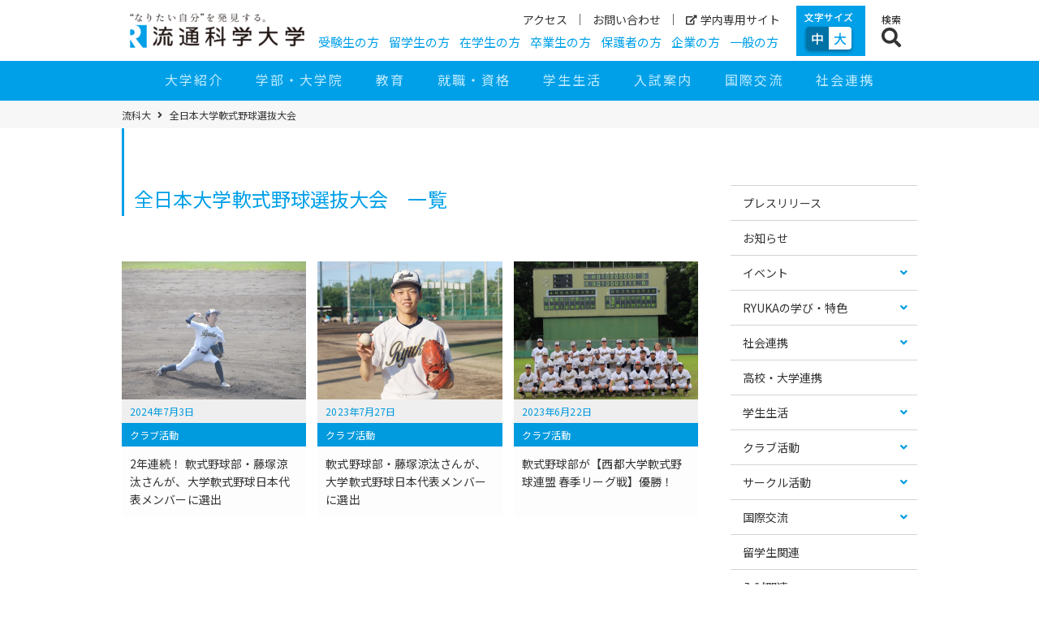

--- FILE ---
content_type: text/css; charset=utf-8
request_url: https://www.umds.ac.jp/wp-content/cache/autoptimize/autoptimize_single_8c207453d7ee36cad1b321f3ce1e1cd9.php?ver=0.0.31
body_size: 3086
content:
@charset "utf-8";@import url('https://fonts.googleapis.com/css?family=Noto+Sans+JP:400,500,700&display=swap');@import url('https://fonts.googleapis.com/earlyaccess/notosansjapanese.css');.page-id-321070 .container article,.page-id-322505 .container article{float:none;width:100%}.top-ttl{font-size:26px;font-weight:700;line-height:1.42;letter-spacing:.075em;color:#00a0e8;position:relative;text-align:center}.top-ttl:after{content:"";display:block;width:88px;height:3px;background-color:#00a0e8;position:absolute;bottom:-10px;left:50%;transform:translateX(-50%)}.top-about{padding:30px 0 50px}.top-about__head{max-width:400px;margin:0 auto}.top-about__lists{margin-top:28px;display:flex;justify-content:space-between;padding:0 25px}.top-about__list{position:relative}.top-about__list:nth-child(2){margin-left:15px}.top-about__list:nth-child(1) a>img{width:207px}.top-about__list:nth-child(2) a>img{width:239px}.top-about__list:nth-child(3) a>img{width:239px}.top-about__list:before{content:"";display:block;width:77px;height:40px;background:url(https://www.umds.ac.jp/wp-content/themes/umds/imgs/top/yumenotane/arrow-blue.png) no-repeat center center;background-size:contain;position:absolute;top:50%;left:-51px;transform:translateX(-50%)}.top-about__list:nth-child(1):before{content:none}.top-about__list .btn{background-color:#00a0e8;font-size:12px;font-weight:700;line-height:1;color:#fff;border-radius:50vh;padding:6px 20px 6px 22px;display:flex;align-items:center;justify-content:space-between;width:207px;position:absolute;bottom:-15px;left:50%;transform:translateX(-50%);transition:.3s}.top-about__list:nth-child(2) .btn{left:calc(50% + 8px)}.top-about__list a:hover .btn{background-color:#f59600}.top-about__list .arrow{display:block;width:12px;margin-bottom:2px}.top-pickup{margin-top:40px;background:url(https://www.umds.ac.jp/wp-content/themes/umds/imgs/top/pickup/bg-pickup.png) no-repeat center center;background-size:cover;border-radius:10px;padding:27px 32px 10px}.top-pickup__lists{display:flex;flex-wrap:wrap;justify-content:space-between;margin-top:54px}.top-pickup__list{width:calc(25% - 10px);margin-bottom:20px}.top-pickup__list a{display:flex;flex-direction:column;justify-content:space-between;height:100%;background-color:#fff;border:1px solid #59b5e1;padding:33px 13px 20px;transition:.3s;text-decoration:none}.top-pickup__list a .icon{margin-left:auto;margin-right:auto;margin-bottom:17px}.top-pickup__list a .btn{display:flex;justify-content:center;align-items:center;min-width:141px}.top-pickup__list a .btn .text{font-size:15px;color:#333;min-width:114px;font-weight:500}.top-pickup__list a .btn .circle{display:block;width:27px;height:27px;background-color:rgba(89,181,225,.4);border-radius:50%;margin-left:15px;position:relative}.top-pickup__list a .btn .circle:before{content:"";width:25px;height:6px;background:url(https://www.umds.ac.jp/wp-content/themes/umds/imgs/top/pickup/arrow-gray.png) no-repeat center center;background-size:contain;position:absolute;left:-10px;top:50%;transform:translateY(-50%);transition:.3s}.top-pickup__list a:hover .btn .circle:before{left:12px}.top-common-link a{display:flex;justify-content:end;align-items:center;font-size:14px;font-weight:500;color:#333;letter-spacing:.1em;text-decoration:none;transition:.3s}.top-common-link .arrow{display:inline-block;width:8px;margin-right:7px}.top-events{margin-top:60px;padding:30px 25px 20px;background:url(https://www.umds.ac.jp/wp-content/themes/umds/imgs/top/information/bg-events.png) no-repeat center center;background-size:cover;border-radius:10px}.top-events__lists{margin-top:47px;display:flex;flex-wrap:wrap}.top-events__list{width:31.5%;margin-left:2.4%}.top-events__list:nth-child(3n+1){margin-left:0}.top-events__list:nth-child(n+4){margin-top:20px}.top-events__list a{background-color:#fff;color:#333;font-size:14px;line-height:1.42;padding:10px 11px;min-height:293px;display:block;width:100%;height:100%;text-decoration:none;transition:.3s}.top-events__list a .event_img{overflow:hidden}.top-events__list a .event_img img{transition:transform .6s ease}.top-events__list a .event_date{margin-top:15px}.top-events__list a .event_day{font-size:16px;font-weight:700;color:#00a0e8;letter-spacing:.075em}.top-events__list a .event_cont{margin-top:8px}.top-events__list a .event_title{font-size:15px;line-height:1.4;font-weight:700;color:#333;margin-bottom:4px}.top-events__list a:hover{color:#333}.top-events__list a:hover .event_img img{transform:scale(1.2)}.top-events__link{margin-top:24px}.top-news{margin-top:75px;margin-bottom:46px}.top-news__lists{margin-top:37px;display:flex;justify-content:space-between}.top-news__lists li{width:28%}.top-news__lists li a{text-decoration:none;transition:.3s}.top-news__lists li a .news_img{overflow:hidden}.top-news__lists li a .news_img img{transition:transform .6s ease}.top-news__lists li a .news_info{margin-top:14px;display:flex;align-items:center}.top-news__lists li a .date time{font-size:14px;font-weight:700;color:#00a0e8;letter-spacing:.075em}.top-news__lists li a .cat{padding:2px 7px;color:#fff;font-weight:500;font-size:12px;display:inline-block;letter-spacing:.075em;margin-left:7px;border-radius:2px}.top-news__lists li .cat.press,.top-news__lists li .cat.information,.top-news__lists li .cat.event,.top-news__lists li .cat.ryuka-report,.top-news__lists li .cat.media{background:#00a0e8}.top-news__lists li .cat.ryuka-learn,.top-news__lists li .cat.program-report,.top-news__lists li .cat.cooperation,.top-news__lists li .cat.international,.top-news__lists li .cat.local-report{background:#f59600}.top-news__lists li .cat.studentlife,.top-news__lists li .cat.investigation,.top-news__lists li .cat.club-activities,.top-news__lists li .cat.overseas-student{background:#8cc31e}.top-news__lists li .cat.entrance,.top-news__lists li .cat.employment,.top-news__lists li .cat.four-years-report{background:#044f8b}.top-news__lists li .cat.library,.top-news__lists li .cat.supporter-information,.top-news__lists li .cat.uncat{background:#a0a0a0}.top-news__lists li a .news_cont p{margin-top:15px;font-size:15px;line-height:1.4;font-weight:500;color:#333}.top-news__link{margin-top:36px}.top-news__lists li a:hover .news_img img{transform:scale(1.2)}.top-important-notice__box{display:flex;border:1px solid #59b5e1}.top-important-notice__box .head{width:16%;background-color:#e8f4fb;display:flex;align-items:center;justify-content:center}.top-important-notice__box .head p{font-size:14px;font-weight:700;color:#00a0e8;letter-spacing:.1em}.top-important-notice__box .content{width:84%;padding:15px}.top-important-notice__box .content time{font-size:14px;color:#666;font-weight:300;margin-right:22px;line-height:1.5}.top-important-notice__box .content a{text-decoration:none;font-size:14px;color:#333;font-weight:300;line-height:1.5}.top-important-notice__box .content a:hover{text-decoration:underline}.top-guidance{padding:65px 0 38px}.top-guidance-slider.slick-dotted.slick-slider{margin-top:50px;max-width:610px;margin-left:auto;margin-right:auto}.top-guidance-slider .slide{position:relative;border-radius:10px;min-height:448px}.top-guidance-slider .slide.slick-slide{display:flex;justify-content:end;border-radius:10px}.top-guidance-slider .slide .nav{width:45%;border-top-right-radius:10px;border-bottom-right-radius:10px;background-color:rgba(89,181,225,.93);padding:38px 32px 32px 12px}.top-guidance-slider .slide .nav .arrow{display:inline-block;margin-right:6px;margin-top:7px}.top-guidance-slider .slide .nav .arrow img{padding:0;width:8px;background-color:transparent}.top-guidance-slider .slide .nav a{text-decoration:none;color:#fff;font-weight:500;font-size:16px;line-height:1.25;transition:.3s}.top-guidance-slider .slide .nav a:hover{opacity:.6}.top-guidance-slider .slide .nav>a{font-size:18px;font-weight:700;display:flex}.top-guidance-slider .slide .nav .link-lists{margin-top:2px}.top-guidance-slider .slide .nav .link-list a{display:block;padding:25px 20px 10px 2px;border-bottom:.3px solid #fff;display:flex;align-items:end;justify-content:space-between}.top-guidance-slider .slide .slider-img{position:absolute;top:0;left:0;width:100%;height:100%;z-index:-1}.top-guidance-slider .slide .slider-img img{border-radius:10px;width:100%;height:100%;object-fit:cover;padding:0}.top-guidance-slider .slick-dots,.top-banner-slider .slick-dots{bottom:-40px}.top-guidance-slider .slick-dots li,.top-banner-slider .slick-dots li{width:9px;height:9px;margin:0 9px}.top-guidance-slider .slick-dots li button,.top-banner-slider .slick-dots li button{width:9px;height:9px;padding:0;border-radius:50%;background-color:#d7d8d8}.top-guidance-slider .slick-dots li button:before,.top-banner-slider .slick-dots li button:before{content:"";width:9px;height:9px;padding:0;transition:.3s;border-radius:50%;background-color:#d7d8d8;font-size:0}.top-guidance-slider .slick-dots li button:hover:before,.top-banner-slider .slick-dots li button:hover:before{opacity:.25;background-color:#000}.top-guidance-slider .slick-dots li.slick-active button:before,.top-banner-slider .slick-dots li.slick-active button:before{background-color:#59b3df}.top-guidance-slider .slide-arrow,.top-banner-slider .slide-arrow{bottom:0;cursor:pointer;margin:auto;position:absolute;top:0;width:73px}.top-guidance-slider .prev-arrow,.top-banner-slider .prev-arrow{left:-128px}.top-guidance-slider .next-arrow,.top-banner-slider .next-arrow{right:-128px}.top-banner{margin:74px 0 80px;background:url(https://www.umds.ac.jp/wp-content/themes/umds/imgs/top/bnr-area/bg-banner.png) no-repeat center center;background-size:cover;padding:36px 0;border-radius:10px}.top-banner-slider.slick-dotted.slick-slider{max-width:620px;margin-left:auto;margin-right:auto}.top-banner-slider.slick-initialized .slick-slide.slide{display:flex;flex-wrap:wrap;gap:20px}.top-banner-slider .slide .slider-img{width:48%}.top-banner-slider .slide .slider-img img{padding:0}.top-banner .top-banner-slider--sp{display:none}.top-guidance__nav{display:flex;max-width:736px;margin:0 auto;border-radius:10px}.top-guidance__nav-img{width:45.6%}.top-guidance__nav-lists{width:54.4%;position:relative;background-color:#59b5e1;border-top-right-radius:10px;border-bottom-right-radius:10px;padding:22px 11px 18px 0}.top-guidance__nav-list+.top-guidance__nav-list{margin-top:20px}.top-guidance__nav-list>a{font-size:16px;font-weight:500;color:#fff;line-height:1.25;letter-spacing:.075em;text-decoration:none;display:block;width:100%;height:100%;padding:1px 0 2px 20px;transition:.4s}.top-guidance__nav-list a .nav-arrow{margin-left:9px}.top-guidance__nav-list.first-item a,.top-guidance__nav-list a:hover{color:#00a0e8;background-color:#e8f4fb}.top-guidance__nav-list.first-item.hover-effect>a{color:#fff;background-color:transparent}.top-guidance__nav-list.first-item.hover-effect .drop-lists{opacity:0;pointer-events:none}.top-guidance__nav-list .drop-lists{position:absolute;top:0;right:0;width:43%;opacity:0;pointer-events:none;transition:.2s;background-color:#e8f4fb;border-top-right-radius:10px;border-bottom-right-radius:10px;height:100%;padding:22px 11px 5px 6px}.top-guidance__nav-list.first-item .drop-lists{opacity:1;pointer-events:all}.top-guidance__nav-list .drop-lists .drop-list+.drop-list a{padding-top:11px}.top-guidance__nav-list .drop-lists .drop-list>a{font-size:16px;font-weight:500;color:#00a0e8;line-height:1.25;letter-spacing:.075em;text-decoration:none;border-bottom:.25px solid #00a0e8;padding-bottom:5.5px;display:block;width:100%;height:100%}.top-guidance__nav-list.hover .drop-lists{opacity:1;pointer-events:all}.top-guidance__nav-list.hover a{color:#00a0e8;background-color:#e8f4fb}@media screen and (max-width:768px){.home main.wrap{margin:0}.top-about{padding:25px 0 20px}.top-about__head{max-width:350px}.top-about__lists{padding:0}.top-about__list:nth-child(2){margin-left:0}.top-about__list a{display:flex;align-items:center;justify-content:center;min-height:222px}.top-about__list.slick-slide img{width:fit-content}.top-about__list:nth-child(1) a>img{width:fit-content}.top-about__list:nth-child(2) a>img{width:fit-content}.top-about__list:nth-child(3) a>img{width:fit-content}.top-about__list:before{content:none}.top-about__list .btn{bottom:0}.top-about__list:nth-child(2) .btn{left:50%}.top-about__list .arrow img{display:block;width:12px;margin-bottom:0;background-color:transparent;padding:0}.top-about__lists .slide-arrow{bottom:0;cursor:pointer;margin:auto;position:absolute;top:0;width:36px;z-index:10}.top-about__lists .prev-arrow{left:10px}.top-about__lists .next-arrow{right:10px}.top-pickup{margin-top:30px;border-radius:0;padding:18px 20px 25px}.top-pickup__lists{flex-wrap:wrap;gap:8px;margin-top:34px}.top-pickup__list{width:48.5%;margin-bottom:2px}.top-pickup__list a{padding:22px 5px 10px}.top-pickup__list a .icon{margin-bottom:10px}.top-pickup__list a .btn .text{font-size:12px}.top-pickup__list a .btn .circle{width:24px;height:24px;margin-left:5px}.top-pickup__list a:hover .btn .circle:before{left:-10px}.top-common-link a{justify-content:center}.top-events{margin-top:22px;padding:15px 25px 25px;border-radius:0}.top-events__lists{margin-top:33px;justify-content:center}.top-events__list{width:86%;margin-left:0}.top-events__link{margin-top:18px}.top-news{margin-top:32px;margin-bottom:36px;padding:0 25px}.top-news__lists{justify-content:center}.top-news__lists li{width:86%}.top-news__link{margin-top:26px}.top-important-notice__wrap{padding:0 20px}.top-important-notice__box{display:block}.top-important-notice__box .head{width:100%;padding:10px}.top-important-notice__box .content{width:100%;padding:20px 10px}.top-important-notice__box .content li{display:flex;justify-content:space-between}.top-important-notice__box .content li+li{margin-top:10px}.top-important-notice__box .content li time{width:23%;margin-right:0}.top-important-notice__box .content li a{width:70%}.top-banner .top-banner-slider--pc{display:none}.top-banner .top-banner-slider--sp{display:block}.top-banner{margin:35px 0 50px;padding:36px 15px 20px;border-radius:0}.top-banner-slider.slick-initialized .slick-slide.slide{justify-content:center}.top-banner-slider .slide .slider-img{width:83%}.top-guidance{padding:38px 0 25px}.top-guidance-slider.slick-dotted.slick-slider{margin-top:36px}.top-guidance-slider .slide{border-radius:0;height:100%}.top-guidance-slider .slide.slick-slide{flex-direction:column;justify-content:space-between;padding:0 15px;height:531px}.top-guidance-slider .slide .nav{width:100%;border-top-right-radius:0;border-bottom-right-radius:0;background-color:#fff;padding:0 6px 0;margin-bottom:28px}.top-guidance-slider .slide .nav a{color:#00a0e8}.top-guidance-slider .slide .nav .link-list a{border-bottom:.3px solid #00a0e8}.top-guidance-slider .slide .slider-img{position:static;margin-top:auto;height:auto}.top-guidance-slider .slide .slider-img img{border-radius:0}.top-guidance-slider .slide-arrow{width:10px;top:initial;bottom:-43px;z-index:10}.top-guidance-slider .prev-arrow,.top-banner-slider .prev-arrow{left:70px}.top-guidance-slider .next-arrow,.top-banner-slider .next-arrow{right:70px}.top-guidance__nav-list .drop-lists{display:none}.top-guidance__nav{flex-direction:column-reverse;margin:0 10px;border-radius:0}.top-guidance__nav-img{width:100%;margin-top:36px}.top-guidance__nav-img img{width:100%}.top-guidance__nav-lists{width:100%;background-color:#fff;border-top-right-radius:0;border-bottom-right-radius:0;padding:0}.top-guidance__nav-list+.top-guidance__nav-list{margin-top:17px}.top-guidance__nav-list>a{color:#00a0e8;padding:0 30px 8px 13px;display:flex;justify-content:space-between;border-bottom:.25px solid #00a0e8;padding-bottom:8px}.top-guidance__nav-list.first-item a,.top-guidance__nav-list a:hover{background-color:transparent}.top-guidance__nav-list.first-item.hover-effect>a{color:#00a0e8}.top-guidance__nav-list.hover a{background-color:transparent}}

--- FILE ---
content_type: text/css; charset=utf-8
request_url: https://www.umds.ac.jp/wp-content/cache/autoptimize/autoptimize_single_04488fec1cda9cbdc9a2efc3eb6e36c8.php?ver=0.0.31
body_size: 837
content:
@charset "utf-8";@import url('https://fonts.googleapis.com/css?family=Noto+Sans+JP:400,500,700');body{width:100% !important;margin:0 !important;padding:0 !important;line-height:1.45;font-family:'メイリオ',Meiryo,'ヒラギノ角ゴ Pro W3','Hiragino Kaku Gothic Pro','ＭＳ Ｐゴシック',sans-serif;color:#000;font-size:14pt}h1,h2,h3,h4,h5,h6{page-break-after:avoid}h1{font-size:19pt}h2{font-size:17pt}h3{font-size:15pt}h4,h5,h6{font-size:14pt}#edit-area header .h-02{margin:10px 0 30px;padding-top:30px;padding-left:10px}#edit-area .h-03{font-size:15pt}#edit-area .h-04{font-size:14pt}#edit-area .h-05,#edit-area .h-06{font-size:10pt !important;font-weight:600}p,h2,h3{orphans:3;widows:3}code{font:12pt Courier,monospace}blockquote{margin:1.2em;padding:1em;font-size:12pt}hr{background-color:#ccc}main.wrap{padding-top:60px;background:url("/wp-content/uploads/logo-300x61.png") no-repeat left top;background-size:200px}section{margin-bottom:30px}img{float:left;margin:1em 1.5em 1.5em 0;max-width:100% !important}a img{border:none}a:link,a:visited{background:0 0;font-weight:700;text-decoration:underline;color:#333}a:link[href^="http://"]:after,a[href^="http://"]:visited:after{content:" (" attr(href) ") ";font-size:90%}abbr[title]:after{content:" (" attr(title) ")"}a[href^="http://"]{color:#000}a[href$=".jpg"]:after,a[href$=".jpeg"]:after,a[href$=".gif"]:after,a[href$=".png"]:after{content:" (" attr(href) ") ";display:none}a[href^="#"]:after,a[href^="javascript:"]:after{content:""}table{margin:1px;text-align:left}th{border-bottom:1px solid #333;font-weight:700;background:#009ade !important;color:#fff !important}td{border-bottom:1px solid #333}th,td{padding:4px 10px 4px 0}tfoot{font-style:italic}caption{background:#fff;margin-bottom:2em;text-align:left}thead{display:table-header-group}img,tr{page-break-inside:avoid}#header,.breadcrumb,#footer,#footer-topinfo,#footer-sitemap,#footer-info,#pagetop,#pagetop02,aside{display:none !important}